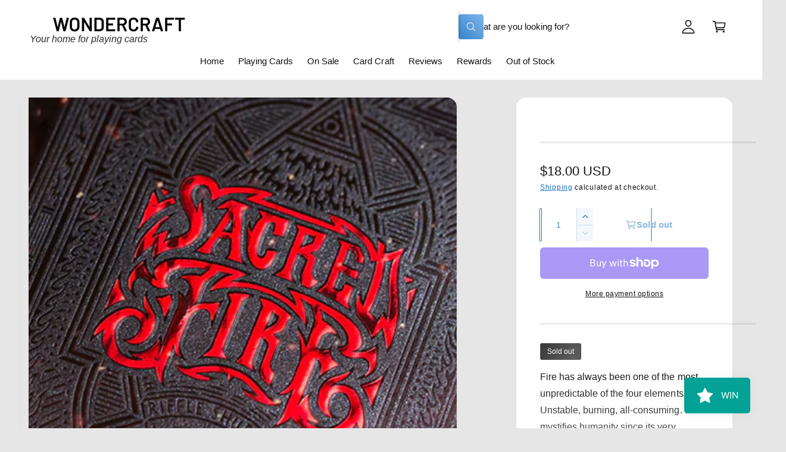

--- FILE ---
content_type: text/html; charset=UTF-8
request_url: https://pre.bossapps.co/api/js/wondercraftmagic.myshopify.com/variants
body_size: 119
content:
{"44664227922071":"no","44664227954839":"no","44736312410263SP":"11417649303","44736312410263":"no","44736312443031SP":"11417649303","44736312443031":"no","44736312475799SP":"11417649303","44736312475799":"no","44736312508567SP":"11417649303","44736312508567":"no"}

--- FILE ---
content_type: text/css
request_url: https://www.wondercraftcards.com/cdn/shop/t/36/assets/component-cart-drawer.css?v=62757918450476865651764733370
body_size: 950
content:
.drawer.active{visibility:visible}.cart-drawer__overlay:empty{display:block}.cart-drawer{--cart-drawer-border-color: rgba(var(--color-foreground), .15)}.drawer__inner{height:100%;width:46rem;max-width:calc(100vw - 5rem);border-inline-end:0;overflow:hidden;display:flex;flex-direction:column;transform:translate(calc(100% * var(--direction-multiplier)));transition:transform var(--duration-default) var(--cubic-bezier-wipe)}.drawer__inner-empty{height:100%;padding:0 1.5rem;overflow:hidden;display:flex;flex-direction:column}.cart-drawer__warnings{display:flex;flex-direction:column;flex:1;justify-content:center}cart-drawer.is-empty .drawer__inner{display:grid;grid-template-rows:1fr;align-items:center;padding:0}.cart__recommendations{min-height:1px}cart-drawer.is-empty .drawer__header,cart-drawer.is-empty .cart__recommendations,cart-drawer.is-empty .drawer__shipping-bar,cart-drawer-items.is-empty+.drawer__footer,cart-drawer:not(.is-empty) .cart-drawer__warnings,cart-drawer:not(.is-empty) .cart-drawer__promo{display:none}cart-drawer-items.is-empty{padding:0!important}.drawer.active .drawer__inner{transform:translate(0)}.drawer__header{position:relative;padding-top:2rem;padding-bottom:2rem;display:flex;justify-content:space-between;align-items:center;border-bottom:.1rem solid var(--cart-drawer-border-color)}.drawer__close{display:inline-block;padding:0;min-width:4.4rem;min-height:4.4rem;box-shadow:0 0 0 .2rem rgba(var(--color-button),0);position:absolute;top:50%;transform:translateY(-50%);inset-inline-end:1rem;color:rgb(var(--color-foreground));background-color:transparent;border:none;cursor:pointer}.cart-drawer__warnings .drawer__close{inset-inline-end:5px;top:29px}.drawer__close svg{height:2.6rem;width:2.6rem;position:absolute;top:50%;inset-inline-start:50%;transform:translateY(-50%) translate(calc(-50% * var(--direction-multiplier)))}.drawer__contents{flex-grow:1;display:flex;flex-direction:column}.drawer__footer{border-top:.1rem solid var(--cart-drawer-border-color);padding:1.5rem 0}.cart__ctas-container{container-type:inline-size}.drawer__footer>custom-accordion{border-bottom:.1rem solid var(--cart-drawer-border-color)}.drawer__footer custom-accordion{margin-top:-1.5rem;margin-bottom:1.5rem}.drawer__footer .summary__title{max-width:calc(100% - 40px)}.drawer__footer summary{display:flex;position:relative;line-height:1;padding:1.2rem 0}cart-drawer{position:fixed;top:0;inset-inline-start:0;width:100vw;height:100%}.cart-drawer__form{flex-grow:1;display:flex;flex-wrap:wrap}.cart-drawer .drawer__cart-items-wrapper{flex-grow:1}.cart-drawer .cart-items,.cart-drawer tbody{display:block;width:100%}.cart-drawer thead{display:inline-table;width:100%;position:sticky;top:0;z-index:2}cart-drawer-items{overflow:auto;flex:1}.drawer__inner-scroll-always{overflow:auto}.drawer__inner-scroll-always cart-drawer-items{overflow:visible}@media screen and (max-height: 650px){cart-drawer-items{overflow:visible}.drawer__inner{overflow:scroll}}.cart-drawer .cart-item{display:grid;grid-template:repeat(2,auto) / repeat(4,1fr);gap:1.5rem;margin-bottom:0;padding-bottom:1.5rem}.cart-drawer .cart-item:last-child{margin-bottom:1rem}.cart-drawer .cart-item__media{grid-row:1 / 3}.cart-drawer .cart-item__image{max-width:100%}.cart-drawer .cart-item:has(+.cart-item__nested-line){border-end-end-radius:0}.cart-drawer .cart-item__nested-line{margin-top:0;margin-inline-start:3rem;border-top:0;border-start-start-radius:0;border-start-end-radius:0}.cart-drawer .cart-items thead{margin-bottom:.5rem}.cart-drawer .cart-items thead th:first-child,.cart-drawer .cart-items thead th:last-child{width:0;padding:0}.cart-drawer .cart-items thead th:nth-child(2){width:50%;padding-inline-start:0}.cart-drawer .cart-items thead tr{display:table-row;margin-bottom:0}.cart-drawer .cart-items th{border-bottom:.1rem solid rgba(var(--color-foreground),.08)}.cart-drawer .cart-item:last-child{margin-bottom:1.5rem}.cart-drawer .cart-item .loading__spinner{inset-inline-end:5px;padding-top:2.5rem}.cart-drawer .cart-items td{padding-top:2rem}.cart-drawer .cart-items .cart-item__nested-line td:not(.cart-item__quantity){padding-top:1rem}.cart-drawer .cart-item>td+td{padding-inline-start:1rem}.cart-drawer .cart-item__details{width:auto;grid-column:2 / 4}.cart-drawer .cart-item__totals{pointer-events:none;display:flex;align-items:flex-start;justify-content:flex-end}.cart-drawer.cart-drawer .cart-item__price-wrapper>*:only-child{margin-top:0}.cart-drawer .cart-item__price-wrapper .cart-item__discounted-prices{display:flex;flex-direction:column;gap:.6rem}.cart-drawer .unit-price{margin-top:.6rem}.cart-drawer .cart-items .cart-item__quantity{padding-top:0;grid-column:2 / 5}@media screen and (max-width: 749.98px){.cart-drawer .cart-item cart-remove-button{margin-inline-start:0}.drawer__inner-scroll-mobile{overflow:auto}.drawer__inner-scroll-mobile cart-drawer-items{overflow:visible}}.cart-drawer .footer-message{margin:1.2rem 0 1rem;margin-inline-start:auto;text-align:start}.cart-drawer .product-option dd{word-break:break-word}.cart-drawer details[open]>summary .icon-caret{transform:rotate(180deg)}.cart-drawer .cart__checkout-button{max-width:none;padding-inline-start:2.2em!important;padding-inline-end:2.2em!important}.drawer__footer .cart__dynamic-checkout-buttons{max-width:100%}.drawer__footer #dynamic-checkout-cart ul{flex-wrap:wrap!important;flex-direction:row!important;margin:.5rem -.5rem 0 0!important;gap:.5rem}.drawer__footer [data-shopify-buttoncontainer]{justify-content:flex-start}.drawer__footer #dynamic-checkout-cart ul>li{flex-basis:calc(50% - .5rem)!important;margin:0!important}.drawer__footer #dynamic-checkout-cart ul>li:only-child{flex-basis:100%!important;margin-inline-end:.5rem!important}@media screen and (min-width: 750px){.side-drawers-inset .drawer__inner{position:absolute}.drawer__footer #dynamic-checkout-cart ul>li{flex-basis:calc(100% / 3 - .5rem)!important;margin:0!important}.drawer__footer #dynamic-checkout-cart ul>li:first-child:nth-last-child(2),.drawer__footer #dynamic-checkout-cart ul>li:first-child:nth-last-child(2)~li,.drawer__footer #dynamic-checkout-cart ul>li:first-child:nth-last-child(4),.drawer__footer #dynamic-checkout-cart ul>li:first-child:nth-last-child(4)~li{flex-basis:calc(50% - .5rem)!important}.drawer__inner-scroll-desktop{overflow:auto}.drawer__inner-scroll-desktop cart-drawer-items{overflow:visible}}.cart-drawer .quantity-popover-container{padding:0}.cart-drawer .quantity-popover__info.global-settings-popup{transform:translateY(0);top:100%}.cart-drawer .cart-item__error{margin-top:.8rem}.cart-drawer .quantity-popover__info+.cart-item__error{margin-top:.2rem}@media screen and (min-width: 750px){.cart-drawer .cart-item__quantity--info quantity-popover>*{padding-inline-start:0}.cart-drawer .cart-item__error{margin-inline-start:0}}
/*# sourceMappingURL=/cdn/shop/t/36/assets/component-cart-drawer.css.map?v=62757918450476865651764733370 */


--- FILE ---
content_type: text/css
request_url: https://www.wondercraftcards.com/cdn/shop/t/36/assets/component-card.css?v=120862181930425406131764733399
body_size: 2565
content:
.card-wrapper{color:inherit;height:100%;position:relative;text-decoration:none}.card{text-decoration:none;text-align:var(--text-alignment)}.card:not(.ratio){display:flex;flex-direction:column;height:100%}.card--view-more .text-heading{font-size:1.8em}.card.card--horizontal{--text-alignment: start;--image-padding: 0rem;--buttons-border-width: 1px;flex-direction:row-reverse;align-items:center;gap:1.5rem}.card--horizontal.ratio:before{padding-bottom:0}.card--card.card--horizontal{padding:2rem 2rem 2.1rem}.card--card.card--horizontal .card__content{padding:0}.card--card.card--horizontal.card--text{column-gap:0}.card--card{height:100%}.card--card,.card--standard .card__inner{position:relative;box-sizing:border-box;border-radius:var(--border-radius);border:var(--border-width) solid rgba(var(--color-foreground),var(--border-opacity))}.card--card:after,.card--standard .card__inner:after{content:"";position:absolute;z-index:-1;width:calc(var(--border-width) * 2 + 100%);height:calc(var(--border-width) * 2 + 100%);top:calc(var(--border-width) * -1);inset-inline-start:calc(var(--border-width) * -1);border-radius:var(--border-radius);box-shadow:var(--shadow-horizontal-offset) var(--shadow-vertical-offset) var(--shadow-blur-radius) rgba(var(--color-shadow),var(--shadow-opacity))}.card--card.gradient,.card__inner.gradient,.multicolumn-card.gradient,.thumbnail-list__item.gradient{background-attachment:scroll}.card__inner.color-scheme-1{background:transparent}.card .card__inner .card__media{overflow:hidden;z-index:0;border-radius:calc(var(--border-radius) - var(--border-width) - var(--image-padding))}.card--card .card__inner .card__media{border-end-end-radius:0;border-end-start-radius:0}.card--standard.card--text{background-color:transparent}.card-information{text-align:var(--text-alignment)}.card__media,.card .media{bottom:0;position:absolute;top:0}.card .media{width:100%}.card__media{margin:var(--image-padding);width:calc(100% - 2 * var(--image-padding))}.card--standard .card__media{margin:var(--image-padding)}.card__inner{width:100%}.card--media .card__inner .card__content{position:relative;padding:calc(var(--image-padding) + 1rem)}.card__content{display:grid;grid-template-rows:minmax(0,1fr) max-content minmax(0,1fr);padding:1rem;width:100%;flex-grow:1}.card__content--auto-margins{grid-template-rows:minmax(0,auto) max-content minmax(0,auto)}.card__information{grid-row-start:2;padding:1.3rem 1rem}.card:not(.ratio)>.card__content{grid-template-rows:max-content minmax(0,1fr) max-content auto}.card-information .card__information-volume-pricing-note{margin-top:.6rem;line-height:calc(.5 + .4 / var(--font-body-scale));color:rgba(var(--color-foreground),.75)}.card__information-volume-pricing-note--button,.card__information-volume-pricing-note--button.quantity-popover__info-button--icon-with-label{position:relative;z-index:1;cursor:pointer;padding:0;margin:0;text-align:var(--text-alignment);min-width:auto}.card__information-volume-pricing-note--button:hover{text-decoration:underline}.card__information-volume-pricing-note--button+.global-settings-popup.quantity-popover__info{transform:initial;top:auto;bottom:4rem;max-width:20rem;width:calc(95% + 2rem)}.card__information-volume-pricing-note--button+.global-settings-popup.quantity-popover__info span:first-of-type{padding-inline-end:.3rem}.card__information-volume-pricing-note--button-right+.global-settings-popup.quantity-popover__info{inset-inline-end:0;inset-inline-start:auto}.card__information-volume-pricing-note--button-center+.global-settings-popup.quantity-popover__info{inset-inline-start:50%;transform:translate(calc(-50% * var(--direction-multiplier)))}.card__information-volume-pricing-note--button+.global-settings-popup.quantity-popover__info .quantity__rules{text-align:start}@media screen and (min-width: 990px){.grid--6-col-desktop .card__content quick-add-bulk .quantity{width:auto}.grid--6-col-desktop .card__content quick-add-bulk .quantity__button{width:calc(3rem / var(--font-body-scale))}.grid--6-col-desktop .card__information-volume-pricing-note--button+.global-settings-popup.quantity-popover__info{inset-inline-start:50%;transform:translate(calc(-50% * var(--direction-multiplier)));width:calc(100% + var(--border-width) + 3.5rem)}.grid--6-col-desktop .card--standard .card__information-volume-pricing-note--button+.global-settings-popup.quantity-popover__info{width:calc(100% + var(--border-width) + 1rem)}}@media screen and (max-width: 749.98px){.grid--2-col-tablet-down .card--view-more{padding:1rem;font-size:1.5rem}.grid--2-col-tablet-down .card--view-more .text-heading{font-size:max(1.5rem,1.4em)}.grid--2-col-tablet-down .product-card .product-vendor{font-size:max(11px,calc(var(--c-font-size) * .9))}.grid--2-col-tablet-down .product-card .card__heading,.grid--2-col-tablet-down .card-information .price{font-size:max(12px,calc(var(--c-font-size) * .9))}.grid--1-col-tablet-down .product-card .card__heading,.grid--1-col-tablet-down .card-information .price{font-size:max(12px,calc(var(--c-font-size) * 1.13))}.grid--2-col-tablet-down .product-card .quick-add__submit,.grid--2-col-tablet-down .product-card .quick-add-bulk .quantity__input{font-size:.85em}.grid--2-col-tablet-down .product-card .quick-add__submit .icon-wrap--left{margin-top:-.5rem;margin-bottom:-.5rem}.grid--2-col-tablet-down .product-card .quick-add-bulk .quantity--squidge{min-height:49px}.grid--2-col-tablet-down .card__content quick-add-bulk .quantity__button{width:calc(3rem / var(--font-body-scale))}.grid--2-col-tablet-down .card--card .card__information-volume-pricing-note--button+.global-settings-popup.quantity-popover__info,.grid--2-col-tablet-down .card--standard .card__information-volume-pricing-note--button+.global-settings-popup.quantity-popover__info{inset-inline-start:50%;transform:translate(calc(-50% * var(--direction-multiplier)))}.grid--2-col-tablet-down .card--standard .card__information-volume-pricing-note--button+.global-settings-popup.quantity-popover__info{width:100%}.grid--2-col-tablet-down .card--card .card__information-volume-pricing-note--button+.global-settings-popup.quantity-popover__info{width:calc(100% + var(--border-width) + 4rem)}.grid--2-col-tablet-down .card__content quick-add-bulk .quantity{width:auto}}.card-information quantity-popover volume-pricing{margin-top:0}.collection-card .card__media .media img{transform:scale(var(--collection-card-image-scale, 1))}@media screen and (max-width: 989.98px){.card-information quantity-popover .quantity__rules~volume-pricing{margin-top:0}.card-information quantity-popover volume-pricing{margin-top:4.2rem}}@media screen and (min-width: 750px){.section-main-collection-product-grid .grid--4-col-desktop .product-card .product-vendor,.section-main-collection-product-grid .grid--4-col-desktop .product-card .card__heading,.section-main-collection-product-grid .grid--4-col-desktop .card-information .price,.grid--6-col-desktop .product-card .product-vendor,.grid--6-col-desktop .product-card .card__heading,.grid--6-col-desktop .card-information .price{font-size:calc(var(--c-font-size) * .9)}.grid--2-col-desktop .product-card .product-vendor,.grid--2-col-desktop .product-card .card__heading,.grid--2-col-desktop .card-information .price{font-size:calc(var(--c-font-size) * 1.1)}.card__information{padding-bottom:1.7rem;padding-top:1rem}.collection-card .card__information{padding-bottom:.7rem}}.card__badge{align-self:flex-end;grid-row-start:3}.card__badge.top{align-self:flex-start;grid-row-start:1}.card__badge.right{justify-self:flex-end;justify-content:flex-end}.card:not(.card--horizontal)>.card__content>.card__badge{margin:1.3rem}.card__media .media img{height:100%;object-fit:cover;object-position:center center;width:100%}.card__inner:not(.ratio)>.card__content{height:100%}.card__heading{margin-top:0;margin-bottom:0}.card__heading:last-child{margin-bottom:0}.card--horizontal .price__container .price-item--regular,.card--horizontal .price__container .price-item--sale{font-size:calc(var(--font-body-scale) * 1.4rem)}.card--horizontal .price--on-sale .price-item--regular{font-size:max(.7em,12px)}.card--horizontal .card__heading{font-weight:500;font-size:calc(var(--font-body-scale) * 1.6rem);margin-bottom:.3em!important}.card--horizontal__quick-add{font-size:1.25rem}.card-information>*:not(.visually-hidden:first-child)+quantity-popover:not(.rating):not(.card__information-volume-pricing-note),.card-information .card__information-volume-pricing-note.card__information-volume-pricing-note--button{margin-top:0}.card--horizontal__quick-add:before{box-shadow:none}.card--card.card--media>.card__content{margin-top:calc(0rem - var(--image-padding))}.card--standard.card--text a:after,.card--card .card__heading a:after{bottom:calc(var(--border-width) * -1);inset-inline-start:calc(var(--border-width) * -1);inset-inline-end:calc(var(--border-width) * -1);top:calc(var(--border-width) * -1)}.card__heading a:after{content:"";bottom:0;inset-inline-start:0;position:absolute;inset-inline-end:0;top:0;z-index:1}.card__heading a:after{outline-offset:.3rem}.tab-active .card__heading a:focus:after,.card__heading a:focus-visible:after{box-shadow:inset 0 0 0 2px rgb(var(--color-foreground),.5);outline:0}.card__heading a:focus{box-shadow:none;outline:0}.card-wrapper:has(.show-swatch-image) .media>img:first-child:not(:only-child),.card-wrapper:has(.show-swatch-image) .media--hover-zoom>img:nth-child(2):not(.show-swatch-image){opacity:0}@media screen and (min-width: 990px){.card-wrapper:hover .media.media--hover-effect>img:first-child:not(:only-child),.card-wrapper:hover .media.media--hover-effect:has(img+img)>img:first-child{opacity:0}.card-wrapper:hover .media.media--hover-effect:not(:has(.show-swatch-image))>img+img{opacity:1}}.card--standard.card--media .card__inner .card__information,.card--standard.card--text:not(.card--horizontal)>.card__content .card__heading:not(.card__heading--placeholder),.card--standard:not(.card--horizontal)>.card__content .card__badge,.card--standard.card--text.article-card>.card__content .card__information,.card--standard>.card__content .card__caption{display:none}.card--standard:not(.card--horizontal) .placeholder-svg{height:auto;width:100%}.card--standard:not(.card--horizontal) .placeholder-svg.h-full{height:100%}.card--standard>.card__content{padding:0}.card--standard>.card__content .card__information{padding-inline-start:0;padding-inline-end:0}.card--card.card--media .card__inner .card__information,.card--card.card--text .card__inner,.card--horizontal .card__badge,.card--horizontal.card--text .card__inner{display:none}.card--extend-height{height:100%}.card--extend-height.card--standard.card--text,.card--extend-height.card--media{display:flex;flex-direction:column}.card--extend-height.card--standard.card--text .card__inner,.card--extend-height.card--media .card__inner{flex-grow:1}.card .icon-wrap{margin-inline-start:.8rem;white-space:nowrap;transition:transform var(--duration-short) ease;overflow:hidden}.card .icon-wrap--left{display:flex;flex-shrink:0;margin-inline-start:-.3rem;transition:none;margin-inline-end:.4rem;margin-top:var(--font-button-icon-offset)}.card .icon-wrap--left svg{transition:transform var(--duration-default) ease;width:1.8rem}button:hover .icon-wrap--left svg{transform:rotate(90deg)}.quick-add__submit.button--secondary .icon{--color-icon: var(--color-secondary-button-text)}.quick-add__submit.button--primary .icon{--color-icon: var(--color-button-text)}.card-information>*+*{margin-top:.5rem}.card-information{width:100%}.card-information>*{line-height:calc(1 + .4 / var(--font-body-scale));color:rgb(var(--color-foreground))}.card-information>.price{color:rgb(var(--color-foreground))}.card--horizontal .card-information>.price{color:rgba(var(--color-foreground),.75)}.card--horizontal .quick-add{margin:0;max-width:20rem;justify-self:var(--text-alignment)}.card--horizontal .card__information{padding:0}.card--horizontal .card__inner{max-width:33%}.card.card--horizontal-mini{flex-direction:row}.card--horizontal-mini .card__inner{max-width:50px}.card--horizontal-mini .card__content,.card--horizontal-mini .quick-add{display:flex;align-items:center}.card--horizontal-mini .price__container .price-item--regular,.card--horizontal-mini .price__container .price-item--sale{font-size:calc(var(--font-heading-scale) * 1.4rem)}.card--horizontal-mini .card__heading,.card--horizontal-mini .price__container{margin-bottom:0!important}.card--horizontal-mini .card__information{padding-inline-end:1.5rem}.card--horizontal-mini .quick-add__submit{white-space:nowrap;padding:.75em}.card--horizontal-mini .card--horizontal__quick-add:after{--border-opacity: .6}.card-information>*:not(.visually-hidden:first-child)+*:not(.rating):not(.card__information-volume-pricing-note){margin-top:.7rem}.card-information .caption{letter-spacing:.07rem}.card-article-info{margin-top:1rem}.product-card .card__media{background-color:rgba(var(--product-card-image-background, 0 0 0 / 0))}.product-card .card__media img{transform:scale(var(--product-card-image-scale, 1))}.product-card .card__information .card__badge{margin-bottom:1.5rem}.product-card .icon-alert{margin-inline-start:-4rem}.product-card .card__heading{margin-bottom:1rem;line-height:calc(1.4 / var(--font-body-scale));text-wrap:balance}.product-card:has(.rating) .card__heading{margin-bottom:0}.product-card:has(.card-rating-container) .card-swatch-container-below_title{margin-bottom:1.1rem}.card-swatch-container{gap:.7rem}.card-rating-container{margin-top:.3rem}.card-rating-container+.card-highlight-container,.card-rating-container+.card-inventory-container{margin-top:1.2rem!important}.card-highlight-container+.card-inventory-container{margin-top:0!important}.product-card:has(.rating) .card__heading+div:has(.swatch){margin-top:.8rem}.product-card .price__sale .price-item--sale{color:rgb(var(--product-card-price-color))}.product-card .price .price-item{margin:0 .4em;margin-inline-start:0}.product-card .price .price-item--regular{margin:0}.product-card .price--on-sale .price-item--regular{font-size:max(.8em,12px)}.product-card.card--text-center .price .price-item{margin-inline-start:1rem}.product-card.card--text-center .price .price-item--regular{margin-inline-start:0}.product-card:not(.card--horizontal).card--text-center .sticker-wrapper-above,.product-card:not(.card--horizontal).card--text-center .sticker-wrapper-below{justify-content:center}.product-card:not(.card--horizontal).card--text-right .sticker-wrapper-above,.product-card:not(.card--horizontal).card--text-right .sticker-wrapper-below{justify-content:flex-end}.product-card.card--text-right .price .price-item{margin-inline-end:0}.product-card.card--text-right .price .price-item--regular{margin-inline-start:1rem}.product-card.card--shape-adapt .card__inner,.product-card.card--shape-adapt .card__media,.product-card.card--shape-adapt .card__media .media,.product-card.card--shape-adapt .card__media img:first-child{position:relative}.product-card.card--shape-adapt .card__content--badge{position:absolute;top:0}.card__hover-button .icon{--color-icon: var(--color-button-text);width:18px;height:18px}.card__hover-button{position:absolute;top:auto;inset-inline-start:auto;bottom:calc(var(--image-padding) + 1rem);inset-inline-end:calc(var(--image-padding) + 1rem);width:auto;min-width:0;padding:.6em;z-index:2}.product__icons--with-background{background-color:rgb(var(--color-background-accent));border-radius:3px}.card__content.product__icons--with-background{padding:1.5rem 2rem;border-top:1px solid rgba(var(--color-foreground),.06);border-end-start-radius:var(--border-radius);border-end-end-radius:var(--border-radius)}.product__icons--with-background:not(.card__content){border:1px solid rgba(var(--color-foreground),.06)}.card__content.product__icons:not(.product__icons--with-background){padding:2rem 2rem 1.75rem}.card--standard .card__content.product__icons{padding-inline-start:0;padding-inline-end:0}@media screen and (max-width: 549.98px){.grid--2-col-tablet-down .grid__item .card__content.product__icons{padding:1.25rem}}@media screen and (max-width: 749.98px){.product-card-wrapper:has(.card__hover-button-mobile) .quick-add,.product-card-wrapper:has(.card__hover-button-both) .quick-add,.card__hover-button-desktop{display:none}.card__hover-button-mobile,.card__hover-button-both{display:flex}}@media screen and (min-width: 750px){.card__hover-button-mobile,.product-card-wrapper:has(.card__hover-button-desktop) .quick-add,.product-card-wrapper:has(.card__hover-button-both) .quick-add{display:none}.card__hover-button-desktop,.card__hover-button-both{display:flex}.card__hover-button{padding:.5em}}@media (min-width: 750px) and (hover: hover) and (pointer: fine){.card__hover-button{visibility:hidden;opacity:0;transform:translateY(5px);transition:opacity .2s ease-in-out,transform .2s ease-in-out,visibility .2s ease-in-out,filter .2s ease-in-out}.card__hover-button:after{display:none}.tab-active .card__hover-button,.product-card-wrapper:has(.card__hover-button):hover .card__hover-button{visibility:visible;opacity:.9;filter:saturate(.9);transform:translateY(0)}.card__hover-button:not([disabled]):hover,.card__hover-button:not([disabled]).loading{opacity:1!important;filter:saturate(1)!important}.tab-active .card__hover-button[disabled],.product-card-wrapper:has(.card__hover-button):hover .card__hover-button[disabled]{opacity:.5}}.card__hover-button.loading{position:absolute}.product-card .swatch{cursor:pointer}.product-card .flash-sale--below{margin-top:1.5rem!important}.product-card .flash-sale--bottom{grid-row-start:3;padding-top:0}.collection-card .card__inner .card__media{border-radius:calc(var(--border-radius));background-color:rgba(var(--collection-card-image-background, "0,0,0,0"))}.collection-card--no-image .card__inner{color:rgb(var(--color-foreground));background-color:rgb(var(--color-background));border-radius:var(--border-radius)}
/*# sourceMappingURL=/cdn/shop/t/36/assets/component-card.css.map?v=120862181930425406131764733399 */


--- FILE ---
content_type: text/javascript
request_url: https://www.wondercraftcards.com/cdn/shop/t/36/compiled_assets/scripts.js?v=17616
body_size: 711
content:
(function(){var __sections__={};(function(){for(var i=0,s=document.getElementById("sections-script").getAttribute("data-sections").split(",");i<s.length;i++)__sections__[s[i]]=!0})(),function(){if(__sections__.footer)try{customElements.whenDefined("custom-accordion").then(()=>{class FooterAccordion extends CustomAccordion{constructor(){super(),this.wasDesktop=window.matchMedia("(min-width: 750px)").matches,this.updateOpenState(),window.addEventListener("resizeend",this.updateOpenState.bind(this))}updateOpenState(){window.matchMedia("(min-width: 750px)").matches?(this.detailsElem.open=!0,this.summaryElem.setAttribute("tabindex","-1"),this.summaryElem.classList.add("pointer-events-none"),this.wasDesktop=!0):this.wasDesktop&&(this.detailsElem.open=!1,this.summaryElem.removeAttribute("tabindex"),this.summaryElem.classList.remove("pointer-events-none"),this.wasDesktop=!1)}}customElements.define("footer-accordion",FooterAccordion)})}catch(e){console.error(e)}}(),function(){if(__sections__.header)try{class StickyHeader extends HTMLElement{constructor(){super()}connectedCallback(){this.header=document.querySelector(".section-header"),this.headerIsAlwaysSticky=this.getAttribute("data-sticky-type")==="always",this.headerBounds={},this.headerHeight=this.header.offsetHeight,document.documentElement.style.setProperty("--header-height",`${this.headerHeight}px`),document.documentElement.style.setProperty("--header-height-live",`${this.headerHeight}px`),window.addEventListener("resizeend",()=>{requestAnimationFrame(()=>{this.headerHeight=this.header.offsetHeight,document.documentElement.style.setProperty("--header-height",`${this.headerHeight}px`),document.documentElement.style.setProperty("--header-height-live",`${this.headerHeight}px`)})}),this.headerIsAlwaysSticky&&this.header.classList.add("shopify-section-header-sticky"),this.currentScrollTop=0,this.preventReveal=!1,this.predictiveSearch=this.querySelector("predictive-search"),this.lastScrollTrigger=0,this.scrollThreshold=50,this.onScrollHandler=this.onScroll.bind(this),this.hideHeaderOnScrollUp=()=>this.preventReveal=!0,this.addEventListener("preventHeaderReveal",this.hideHeaderOnScrollUp),window.addEventListener("scroll",this.onScrollHandler,{passive:!0}),this.searchButton=this.querySelector(".header__icon--search"),this.searchButton&&this.searchButton.addEventListener("click",this.searchButtonClick.bind(this)),this.createObserver()}searchButtonClick(){this.preventHide=!0,requestAnimationFrame(()=>this.preventHide=!1)}setHeaderHeightLive(event,zero){requestAnimationFrame(()=>{const isVisible=!this.header.classList.contains("shopify-section-header-hidden"),height=zero||!isVisible?0:this.header.offsetHeight;document.documentElement.style.setProperty("--header-height-live",`${height}px`)})}disconnectedCallback(){this.removeEventListener("preventHeaderReveal",this.hideHeaderOnScrollUp),window.removeEventListener("scroll",this.onScrollHandler)}createObserver(){new IntersectionObserver((entries,observer2)=>{this.headerBounds=entries[0].intersectionRect,observer2.disconnect()}).observe(this.header)}onScroll(){requestAnimationFrame(()=>{const scrollTop=window.pageYOffset||document.documentElement.scrollTop;if(this.predictiveSearch&&this.predictiveSearch.isOpen||Math.abs(scrollTop-this.lastScrollTrigger)<this.scrollThreshold)return;const scrollDifference=scrollTop-this.currentScrollTop;if(scrollDifference>50&&this.pauseScrollListen!==!0?(this.pauseScrollListen=!0,this.header.classList.add("scrolling-down"),this.header.classList.remove("scrolling-up"),setTimeout(()=>{this.setHeaderHeightLive(),this.pauseScrollListen=!1},320)):scrollDifference<-50&&this.pauseScrollListen!==!0&&(this.pauseScrollListen=!0,this.header.classList.add("scrolling-up"),this.header.classList.remove("scrolling-down"),setTimeout(()=>{this.setHeaderHeightLive(),this.pauseScrollListen=!1},320)),scrollTop>this.currentScrollTop&&scrollTop>this.headerBounds.bottom){if(this.header.classList.add("scrolled-past-header"),this.preventHide)return;requestAnimationFrame(this.hide.bind(this))}else scrollTop<this.currentScrollTop&&scrollTop>this.headerBounds.bottom?(this.header.classList.add("scrolled-past-header"),this.preventReveal?(window.clearTimeout(this.isScrolling),this.isScrolling=setTimeout(()=>{this.preventReveal=!1},66),requestAnimationFrame(this.hide.bind(this))):requestAnimationFrame(this.reveal.bind(this))):scrollTop<=this.headerBounds.top&&(this.header.classList.remove("scrolled-past-header"),this.header.classList.remove("scrolling-down"),this.header.classList.remove("scrolling-up"),requestAnimationFrame(this.reset.bind(this)),setTimeout(()=>{this.setHeaderHeightLive()},320));this.currentScrollTop=scrollTop,this.lastScrollTrigger=scrollTop})}hide(){this.headerIsAlwaysSticky||(this.header.classList.add("shopify-section-header-hidden","shopify-section-header-sticky"),this.closeMenuDisclosure(),this.closeSearchModal(),this.setHeaderHeightLive(null,!0))}reveal(){this.headerIsAlwaysSticky||(this.header.classList.add("shopify-section-header-sticky","animate"),this.header.classList.remove("shopify-section-header-hidden"),this.setHeaderHeightLive())}reset(){this.headerIsAlwaysSticky||this.header.classList.remove("shopify-section-header-hidden","shopify-section-header-sticky","animate")}closeMenuDisclosure(){this.disclosures=this.disclosures||this.header.querySelectorAll("header-menu"),this.disclosures.forEach(disclosure=>disclosure.close())}closeSearchModal(){this.searchModal=this.searchModal||this.header.querySelector("details-modal"),this.searchModal?.close?.(!1)}}customElements.define("sticky-header",StickyHeader)}catch(e){console.error(e)}}()})();
//# sourceMappingURL=/cdn/shop/t/36/compiled_assets/scripts.js.map?v=17616
